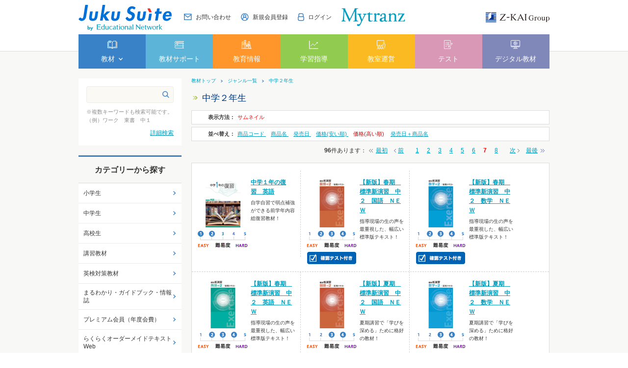

--- FILE ---
content_type: text/html; charset=utf-8
request_url: https://www.edu-network.jp/shop/r/r1-0008_sspd_p7/
body_size: 36676
content:
<!DOCTYPE HTML PUBLIC "-//W3C//DTD HTML 4.01 Transitional//EN"
    "http://www.w3.org/TR/html4/loose.dtd">
<html lang="ja">
<head>
<meta http-equiv="Content-Type" content="text/html; charset=UTF-8">
<title>塾専用教材｜Juku Suite エデュケーショナルネットワーク中学２年生</title>
<meta name="description" content="塾専用教材・学校教材を販売。塾専用教材オンラインストアで購入もできる。小学教材・中学教材・高校教材まで塾専用教材が豊富。塾向け教育情報動画、保護者会資料など塾で役立つツールも充実。中学２年生">
<meta name="keywords" content="塾専用教材,塾用教材,塾教材,学校専用教材,学校教材,教材販売,教材オンラインストア,エデュケーショナルネットワーク,ワーク,新演習,中学受験新演習,高校新演習">
<meta http-equiv="Content-Type" content="text/html; charset=UTF-8">
<meta http-equiv="content-style-type" content="text/css">
<link rel="stylesheet" type="text/css" href="/css/style.css" media="all">
<meta http-equiv="content-script-type" content="text/javascript">
<meta http-equiv="X-UA-Compatible" content="IE=edge"/>
<link rel="SHORTCUT ICON" href="/favicon.ico">
<link rel="stylesheet" type="text/css" href="/lib/jquery-ui/css/base/jquery-ui.css">
<link rel="stylesheet" type="text/css" href="/css/jquery.fancybox.min.css" media="all">
<script type="text/javascript" language="javascript" src="/js/jquery.fancybox.min.js"></script>
<script type="text/javascript" language="javascript" src="/lib/jquery/jquery-1.12.4.min.js"></script>
<script type="text/javascript" language="javascript" src="/lib/jquery/jquery.cookie.js"></script>
<script type="text/javascript" language="javascript" src="/lib/jquery-ui/js/jquery-ui.js"></script>
<script type="text/javascript" language="javascript" src="/lib/jquery-ui/js/datepicker.js"></script>
<script type="text/javascript" language="javascript" src="/js/common.js"></script>
<script type="text/javascript" language="javascript" src="/js/search_suggest.js"></script>
<script type="text/javascript" language="javascript" src="/lib/jquery/jquery.nivo.slider.pack.js"></script>
<link rel="stylesheet" type="text/css" href="/css/nivo-slider.css" media="screen">
<script type="text/javascript" language="javascript" src="/js/globalnav.js"></script>
<link rel="stylesheet" type="text/css" href="/css/nivo-slider/default/default.css" media="screen">
<script type="text/javascript" language="javascript" src="/js/user_pc.js"></script>
<script type="text/javascript" language="javascript" src="/js/jquery.matchHeight.js"></script>
<link rel="stylesheet" type="text/css" href="/css/slick.css" media="all">
<script type="text/javascript" language="javascript" src="/js/slick.min.js"></script>
<link rel="stylesheet" type="text/css" href="/css/lightbox.css" media="all">
<script type="text/javascript" language="javascript" src="/js/lightbox.js"></script>
<link rel="stylesheet" type="text/css" href="/css/jquery.fancybox.min.css" media="all">
<script type="text/javascript" language="javascript" src="/js/jquery.fancybox.min.js"></script>
<link rel="stylesheet" type="text/css" href="/css/cookie_policy.css">
<!-- Google Tag Manager -->
<script>(function(w,d,s,l,i){w[l]=w[l]||[];w[l].push({'gtm.start':
new Date().getTime(),event:'gtm.js'});var f=d.getElementsByTagName(s)[0],
j=d.createElement(s),dl=l!='dataLayer'?'&l='+l:'';j.async=true;j.src=
'https://www.googletagmanager.com/gtm.js?id='+i+dl;f.parentNode.insertBefore(j,f);
})(window,document,'script','dataLayer','GTM-P3XVTDV');</script>
<!-- End Google Tag Manager -->

<script src="/js/common_order_cart.js"></script>

<meta property="ecb:GATrackingCode" content="UA-56246127-1">
<!-- Global site tag (gtag.js) - Google Analytics -->
<script async src="https://www.googletagmanager.com/gtag/js?id=UA-56246127-1"></script>
<script>
  window.dataLayer = window.dataLayer || [];
  function gtag(){dataLayer.push(arguments);}

  gtag('js', new Date());
  gtag('config', 'UA-56246127-1');

</script>


</head>
<body >


<div class="wrapper_">
<!-- Google Tag Manager (noscript) -->
<noscript><iframe src="https://www.googletagmanager.com/ns.html?id=GTM-P3XVTDV"
height="0" width="0" style="display:none;visibility:hidden"></iframe></noscript>
<!-- End Google Tag Manager (noscript) -->
<div id="header">
    <div id="header_inner">
      <div id="pageTop">
        <div class="header-left">
          <div class="header-logo"><a href="/shop/pages/sougou-top.aspx"><img src="//d3ojmbjdscaqaz.cloudfront.net/img/usr/common/jukusuite_logo.png" alt="Juku Suite by Educational Network"></a></div>
        </div>
        <div class="header-right">
          <ul class="header-nav">
            <li><a href="/shop/contents2/contactagree.aspx"><img src="//d3ojmbjdscaqaz.cloudfront.net/img/usr/icon/icon_contact.png"><span>お問い合わせ</span></a></li>
            <li><a href="/shop/pages/new-customer.aspx"><img src="//d3ojmbjdscaqaz.cloudfront.net/img/usr/icon/icon_user.png"><span>新規会員登録</span></a></li>
            <li><a href="/shop/customer/menu.aspx"><img src="//d3ojmbjdscaqaz.cloudfront.net/img/usr/icon/icon_login.png"><span>ログイン</span></a></li>
          </ul>
          <div class="header-mytranz">
            <a href="https://mytranz.jp/top" target="_blank"><img src="//d3ojmbjdscaqaz.cloudfront.net/img/usr/mytranz/mytranz_logo.png" alt="Mytranz"></a>
          </div>
          <div class="header-zkai">
            <a href="https://www.zkai-gr.co.jp/" target="_blank"><img src="//d3ojmbjdscaqaz.cloudfront.net/img/usr/common/zkai_logo.png" alt="Z-KAI Group"></a>
          </div>
        </div>
      </div>
      <!-- #pageTop -->
      <div class="globalnav">
        <ul class="globalnav-items">
          <li class="globalnav-item js-gnav-switch" data-targetName="01">
            <div class="globalnav-1st-ttl"><a href="#"><img src="//d3ojmbjdscaqaz.cloudfront.net/img/usr/icon/icon_header_white_1.png"><span>教材</span></a></div>
            <div class="globalnav-2nd js-gnav-target-01">
              <ul class="globalnav-2nd-items">
                <li class="globalnav-2nd-item">
                  <div class="globalnav-2nd-ttl"><a href="/shop/default.aspx">教材 TOP</a></div>
                </li>
                <li class="globalnav-2nd-item js-gnav-switch" data-targetName="02-01">
                  <div class="globalnav-2nd-ttl"><a href="">カテゴリから探す</a></div>
                  <div class="globalnav-3rd-container js-gnav-target-02-01">
                    <div class="globalnav-container-category">
                      <ul>
                        <li><a href="/shop/c/c10/">小学生</a></li>
                        <li><a href="/shop/c/c20/">中学生</a></li>
                        <li><a href="/shop/c/c30/">高校生</a></li>
                        <li><a href="/shop/c/c40/">講習教材</a></li>
                        <li><a href="/shop/c/c60/">英検対策教材</a></li>
                        <li><a href="/shop/c/c50/">まるわかり・ガイドブック</a></li>
                      </ul>
                    </div>
                  </div>
                </li>
                <li class="globalnav-2nd-item js-gnav-switch" data-targetName="02-02">
                  <div class="globalnav-2nd-ttl"><a href="/shop/l/l1/">学年から探す</a></div>
                  <div class="globalnav-3rd-container js-gnav-target-02-02">
                    <div class="globalnav-container-year">
                      <div class="block-grade-container">
                        <div class="block-grade-container-item">
                          <h3 class="ttl-elementary"><a href="">小学生</a></h3>
                          <ul>
                            <li><a href="/shop/r/r1-0001/">1年生</a></li>
                            <li><a href="/shop/r/r1-0002/">2年生</a></li>
                            <li><a href="/shop/r/r1-0003/">3年生</a></li>
                            <li><a href="/shop/r/r1-0004/">4年生</a></li>
                            <li><a href="/shop/r/r1-0005/">5年生</a></li>
                            <li><a href="/shop/r/r1-0006/">6年生</a></li>
                          </ul>
                          <h3 class="ttl-junior"><a href="">中学生</a></h3>
                          <ul>
                            <li><a href="/shop/r/r1-0007/">1年生</a></li>
                            <li><a href="/shop/r/r1-0008/">2年生</a></li>
                            <li><a href="/shop/r/r1-0009/">3年生</a></li>
                          </ul>
                        </div>
                        <div class="block-grade-container-item">
                          <h3 class="ttl-high"><a href="">高校生</a></h3>
                          <ul>
                            <li><a href="/shop/r/r1-0010/">1年生</a></li>
                            <li><a href="/shop/r/r1-0011/">2年生</a></li>
                            <li><a href="/shop/r/r1-0012/">3年生</a></li>
                          </ul>
                        </div>
                      </div>
                    </div>
                  </div>
                </li>
                <li class="globalnav-2nd-item js-gnav-switch" data-targetName="02-03">
                  <div class="globalnav-2nd-ttl"><a href="/shop/l/l2/">教科から探す</a></div>
                  <div class="globalnav-3rd-container js-gnav-target-02-03">
                   <div class="globalnav-container-category">
                      <ul>
                        <li><a href="/shop/r/r2-0001/">国語</a></li>
                        <li><a href="/shop/r/r2-0002/">数学（算数）</a></li>
                        <li><a href="/shop/r/r2-0003/">英語</a></li>
                        <li><a href="/shop/r/r2-0004/">理科</a></li>
                        <li><a href="/shop/r/r2-0005/">社会</a></li>
                      </ul>
                    </div>
                  </div>
                </li>
                <li class="globalnav-2nd-item">
                  <div class="globalnav-2nd-ttl"><a href="/shop/pages/kyouzai-all.aspx">教材一覧</a></div>
                </li>
				<li class="globalnav-2nd-item">
                  <div class="globalnav-2nd-ttl"><a href="/shop/pages/kyouzai-d-pamph.aspx">デジタルパンフレット</a></div>
                </li>  
              </ul>
            </div>
          </li>
          <li class="globalnav-item">
            <div class="globalnav-1st-ttl"><a href="/shop/pages/support-top.aspx"><img src="//d3ojmbjdscaqaz.cloudfront.net/img/usr/icon/icon_header_white_2.png"><span>教材サポート</span></a></div>
          </li>
          <li class="globalnav-item">
            <div class="globalnav-1st-ttl"><a href="/shop/pages/jouhou-top.aspx"><img src="//d3ojmbjdscaqaz.cloudfront.net/img/usr/icon/icon_header_white_3.png"><span>教育情報</span></a></div>
          </li>
          <li class="globalnav-item">
            <div class="globalnav-1st-ttl"><a href="/shop/pages/shidou-top.aspx"><img src="//d3ojmbjdscaqaz.cloudfront.net/img/usr/icon/icon_header_white_4.png"><span>学習指導</span></a></div>
          </li>
          <li class="globalnav-item">
            <div class="globalnav-1st-ttl"><a href="/shop/pages/kyoushitsu-top.aspx"><img src="//d3ojmbjdscaqaz.cloudfront.net/img/usr/icon/icon_header_white_5.png"><span>教室運営</span></a></div>
          </li>
          <li class="globalnav-item">
            <div class="globalnav-1st-ttl"><a href="/shop/pages/test-top.aspx"><img src="//d3ojmbjdscaqaz.cloudfront.net/img/usr/icon/icon_header_white_6.png"><span>テスト</span></a></div>
          </li>
          <li class="globalnav-item">
            <div class="globalnav-1st-ttl"><a href="/shop/pages/dg-top.aspx"><img src="//d3ojmbjdscaqaz.cloudfront.net/img/usr/icon/icon_header_white_7.png"><span>デジタル教材</span></a></div>
          </li>
        </ul>
      </div>
      <!-- .globalnav -->
    </div>
    <!-- #header_inner -->
  </div>


<div class="container_">
<div class="contents_">

<div class="mainframe_">


<div class="navitopicpath_"><a class="topicpath_home_" href="https://www.edu-network.jp/shop/">教材トップ</a><a href="/shop/l/">ジャンル一覧</a><a href="">中学２年生</a></div>

<h1 class="genre_name_">中学２年生</h1>


<dl class="navistyle_">
<dt>表示方法：</dt>
<dd><span class="navistyle_now_">サムネイル</span> </dd>
</dl>


<dl class="navisort_">
<dt>並べ替え：</dt>
<dd><a href="/shop/r/r1-0008_sg_p7/">商品コード
                                         </a> <a href="/shop/r/r1-0008_sgn_p7/">商品名
                                         </a> <a href="/shop/r/r1-0008_srd_p7/">発売日
                                         </a> <a href="/shop/r/r1-0008_ssp_p7/">価格(安い順)
                                         </a> <span class="navisort_now_">価格(高い順)
                                         </span> <a href="/shop/r/r1-0008_srd-gn_p7/">発売日＋商品名</a> </dd>
</dl>
<div class="navipage_ top_"><span class="navipage_sum_"><strong>96</strong>件あります</span>：<span class="navipage_reverse_"><span class="navipage_first_"><a href="/shop/r/r1-0008_sspd_p1/">最初</a></span><span class="navipage_prev_"><a href="/shop/r/r1-0008_sspd_p6/">前</a></span></span>
<a href="/shop/r/r1-0008_sspd_p1/">1</a><a href="/shop/r/r1-0008_sspd_p2/">2</a><a href="/shop/r/r1-0008_sspd_p3/">3</a><a href="/shop/r/r1-0008_sspd_p4/">4</a><a href="/shop/r/r1-0008_sspd_p5/">5</a><a href="/shop/r/r1-0008_sspd_p6/">6</a><span class="navipage_now_">7</span><a href="/shop/r/r1-0008_sspd_p8/">8</a>
<span class="navipage_forward_"><span class="navipage_next_"><a rel="next" href="/shop/r/r1-0008_sspd_p8/">次</a></span><span class="navipage_last_"><a href="/shop/r/r1-0008_sspd_p8/">最後</a></span></span></div>
<div class="autopagerize_page_element_">

<div class="goods_">
<div  class="StyleT_Frame_">
<div class="StyleT_Line_">
<div class="StyleT_Item_">
	<div class="leftdesc_">
		
		
		
		
		
		
			<div class="img_">
				<a class="goods_name_" href="/shop/g/g4243-0021/" title="中学１年の復習　英語"><img alt="中学１年の復習　英語" src="//d3ojmbjdscaqaz.cloudfront.net/img/goods/S/4243_21_large.jpg" ></a>
			</div>
		
		
		<div class="icon_">
		<img src="//d3ojmbjdscaqaz.cloudfront.net/img/icon/level12.gif" alt="難易度12" >
		
		
		</div>
	</div>
	<div class="desc_">
		
			<div class="name_">
				<div class="name1_"><a class="goods_name_" href="/shop/g/g4243-0021/" title="中学１年の復習　英語">中学１年の復習　英語</a></div>
			</div>
		
		<div class="comment_">自学自習で弱点補強ができる前学年内容総復習教材！</div>
		
	</div>
</div>
<div class="StyleT_Item_">
	<div class="leftdesc_">
		
		
		
		
		
		
			<div class="img_">
				<a class="goods_name_" href="/shop/g/g6251-0025/" title="【新版】春期　標準新演習　中２　国語　ＮＥＷ"><img alt="【新版】春期　標準新演習　中２　国語　ＮＥＷ" src="//d3ojmbjdscaqaz.cloudfront.net/img/goods/S/6251_25_large.jpg" ></a>
			</div>
		
		
		<div class="icon_">
		<img src="//d3ojmbjdscaqaz.cloudfront.net/img/icon/level234.gif" alt="難易度234" >
		<img src="//d3ojmbjdscaqaz.cloudfront.net/img/icon/kaku.gif" alt="確認テスト" >
		
		</div>
	</div>
	<div class="desc_">
		
			<div class="name_">
				<div class="name1_"><a class="goods_name_" href="/shop/g/g6251-0025/" title="【新版】春期　標準新演習　中２　国語　ＮＥＷ">【新版】春期　標準新演習　中２　国語　ＮＥＷ</a></div>
			</div>
		
		<div class="comment_">指導現場の生の声を最重視した、幅広い標準版テキスト！</div>
		
	</div>
</div>
<div class="StyleT_Item_">
	<div class="leftdesc_">
		
		
		
		
		
		
			<div class="img_">
				<a class="goods_name_" href="/shop/g/g6252-0025/" title="【新版】春期　標準新演習　中２　数学　ＮＥＷ"><img alt="【新版】春期　標準新演習　中２　数学　ＮＥＷ" src="//d3ojmbjdscaqaz.cloudfront.net/img/goods/S/6252_25_large.jpg" ></a>
			</div>
		
		
		<div class="icon_">
		<img src="//d3ojmbjdscaqaz.cloudfront.net/img/icon/level234.gif" alt="難易度234" >
		<img src="//d3ojmbjdscaqaz.cloudfront.net/img/icon/kaku.gif" alt="確認テスト" >
		
		</div>
	</div>
	<div class="desc_">
		
			<div class="name_">
				<div class="name1_"><a class="goods_name_" href="/shop/g/g6252-0025/" title="【新版】春期　標準新演習　中２　数学　ＮＥＷ">【新版】春期　標準新演習　中２　数学　ＮＥＷ</a></div>
			</div>
		
		<div class="comment_">指導現場の生の声を最重視した、幅広い標準版テキスト！</div>
		
	</div>
</div>

</div>
<div class="StyleT_Line_">
<div class="StyleT_Item_">
	<div class="leftdesc_">
		
		
		
		
		
		
			<div class="img_">
				<a class="goods_name_" href="/shop/g/g6253-0025/" title="【新版】春期　標準新演習　中２　英語　ＮＥＷ"><img alt="【新版】春期　標準新演習　中２　英語　ＮＥＷ" src="//d3ojmbjdscaqaz.cloudfront.net/img/goods/S/6253_25_large.jpg" ></a>
			</div>
		
		
		<div class="icon_">
		<img src="//d3ojmbjdscaqaz.cloudfront.net/img/icon/level234.gif" alt="難易度234" >
		<img src="//d3ojmbjdscaqaz.cloudfront.net/img/icon/kaku.gif" alt="確認テスト" >
		
		</div>
	</div>
	<div class="desc_">
		
			<div class="name_">
				<div class="name1_"><a class="goods_name_" href="/shop/g/g6253-0025/" title="【新版】春期　標準新演習　中２　英語　ＮＥＷ">【新版】春期　標準新演習　中２　英語　ＮＥＷ</a></div>
			</div>
		
		<div class="comment_">指導現場の生の声を最重視した、幅広い標準版テキスト！</div>
		
	</div>
</div>
<div class="StyleT_Item_">
	<div class="leftdesc_">
		
		
		
		
		
		
			<div class="img_">
				<a class="goods_name_" href="/shop/g/g7251-0025/" title="【新版】夏期　標準新演習　中２　国語　ＮＥＷ"><img alt="【新版】夏期　標準新演習　中２　国語　ＮＥＷ" src="//d3ojmbjdscaqaz.cloudfront.net/img/goods/S/7251_25_large.jpg" ></a>
			</div>
		
		
		<div class="icon_">
		<img src="//d3ojmbjdscaqaz.cloudfront.net/img/icon/level34.gif" alt="難易度34" >
		<img src="//d3ojmbjdscaqaz.cloudfront.net/img/icon/kaku.gif" alt="確認テスト" >
		
		</div>
	</div>
	<div class="desc_">
		
			<div class="name_">
				<div class="name1_"><a class="goods_name_" href="/shop/g/g7251-0025/" title="【新版】夏期　標準新演習　中２　国語　ＮＥＷ">【新版】夏期　標準新演習　中２　国語　ＮＥＷ</a></div>
			</div>
		
		<div class="comment_">夏期講習で「学びを深める」ために格好の教材！</div>
		
	</div>
</div>
<div class="StyleT_Item_">
	<div class="leftdesc_">
		
		
		
		
		
		
			<div class="img_">
				<a class="goods_name_" href="/shop/g/g7252-0025/" title="【新版】夏期　標準新演習　中２　数学　ＮＥＷ"><img alt="【新版】夏期　標準新演習　中２　数学　ＮＥＷ" src="//d3ojmbjdscaqaz.cloudfront.net/img/goods/S/7252_25_large.jpg" ></a>
			</div>
		
		
		<div class="icon_">
		<img src="//d3ojmbjdscaqaz.cloudfront.net/img/icon/level34.gif" alt="難易度34" >
		<img src="//d3ojmbjdscaqaz.cloudfront.net/img/icon/kaku.gif" alt="確認テスト" >
		
		</div>
	</div>
	<div class="desc_">
		
			<div class="name_">
				<div class="name1_"><a class="goods_name_" href="/shop/g/g7252-0025/" title="【新版】夏期　標準新演習　中２　数学　ＮＥＷ">【新版】夏期　標準新演習　中２　数学　ＮＥＷ</a></div>
			</div>
		
		<div class="comment_">夏期講習で「学びを深める」ために格好の教材！</div>
		
	</div>
</div>

</div>
<div class="StyleT_Line_">
<div class="StyleT_Item_">
	<div class="leftdesc_">
		
		
		
		
		
		
			<div class="img_">
				<a class="goods_name_" href="/shop/g/g7253-0025/" title="【新版】夏期　標準新演習　中２　英語　ＮＥＷ"><img alt="【新版】夏期　標準新演習　中２　英語　ＮＥＷ" src="//d3ojmbjdscaqaz.cloudfront.net/img/goods/S/7253_25_large.jpg" ></a>
			</div>
		
		
		<div class="icon_">
		<img src="//d3ojmbjdscaqaz.cloudfront.net/img/icon/level34.gif" alt="難易度34" >
		<img src="//d3ojmbjdscaqaz.cloudfront.net/img/icon/kaku.gif" alt="確認テスト" >
		
		</div>
	</div>
	<div class="desc_">
		
			<div class="name_">
				<div class="name1_"><a class="goods_name_" href="/shop/g/g7253-0025/" title="【新版】夏期　標準新演習　中２　英語　ＮＥＷ">【新版】夏期　標準新演習　中２　英語　ＮＥＷ</a></div>
			</div>
		
		<div class="comment_">夏期講習で「学びを深める」ために格好の教材！</div>
		
	</div>
</div>
<div class="StyleT_Item_">
	<div class="leftdesc_">
		
		
		
		
		
		
			<div class="img_">
				<a class="goods_name_" href="/shop/g/g7254-0025/" title="【新版】夏期　標準新演習　中２　理科　ＮＥＷ"><img alt="【新版】夏期　標準新演習　中２　理科　ＮＥＷ" src="//d3ojmbjdscaqaz.cloudfront.net/img/goods/S/7254_25_large.jpg" ></a>
			</div>
		
		
		<div class="icon_">
		<img src="//d3ojmbjdscaqaz.cloudfront.net/img/icon/level34.gif" alt="難易度34" >
		<img src="//d3ojmbjdscaqaz.cloudfront.net/img/icon/kaku.gif" alt="確認テスト" >
		
		</div>
	</div>
	<div class="desc_">
		
			<div class="name_">
				<div class="name1_"><a class="goods_name_" href="/shop/g/g7254-0025/" title="【新版】夏期　標準新演習　中２　理科　ＮＥＷ">【新版】夏期　標準新演習　中２　理科　ＮＥＷ</a></div>
			</div>
		
		<div class="comment_">夏期講習で「学びを深める」ために格好の教材！</div>
		
	</div>
</div>
<div class="StyleT_Item_">
	<div class="leftdesc_">
		
		
		
		
		
		
			<div class="img_">
				<a class="goods_name_" href="/shop/g/g7255-0025/" title="【新版】夏期　標準新演習　中２　社会　ＮＥＷ"><img alt="【新版】夏期　標準新演習　中２　社会　ＮＥＷ" src="//d3ojmbjdscaqaz.cloudfront.net/img/goods/S/7255_25_large.jpg" ></a>
			</div>
		
		
		<div class="icon_">
		<img src="//d3ojmbjdscaqaz.cloudfront.net/img/icon/level34.gif" alt="難易度34" >
		<img src="//d3ojmbjdscaqaz.cloudfront.net/img/icon/kaku.gif" alt="確認テスト" >
		
		</div>
	</div>
	<div class="desc_">
		
			<div class="name_">
				<div class="name1_"><a class="goods_name_" href="/shop/g/g7255-0025/" title="【新版】夏期　標準新演習　中２　社会　ＮＥＷ">【新版】夏期　標準新演習　中２　社会　ＮＥＷ</a></div>
			</div>
		
		<div class="comment_">夏期講習で「学びを深める」ために格好の教材！</div>
		
	</div>
</div>

</div>
<div class="StyleT_Line_">
<div class="StyleT_Item_">
	<div class="leftdesc_">
		
		
		
		
		
		
			<div class="img_">
				<a class="goods_name_" href="/shop/g/g8251-0025/" title="【新版】冬期　標準新演習　中２　国語　ＮＥＷ"><img alt="【新版】冬期　標準新演習　中２　国語　ＮＥＷ" src="//d3ojmbjdscaqaz.cloudfront.net/img/goods/S/8251_25_large.jpg" ></a>
			</div>
		
		
		<div class="icon_">
		<img src="//d3ojmbjdscaqaz.cloudfront.net/img/icon/level34.gif" alt="難易度34" >
		<img src="//d3ojmbjdscaqaz.cloudfront.net/img/icon/kaku.gif" alt="確認テスト" >
		
		</div>
	</div>
	<div class="desc_">
		
			<div class="name_">
				<div class="name1_"><a class="goods_name_" href="/shop/g/g8251-0025/" title="【新版】冬期　標準新演習　中２　国語　ＮＥＷ">【新版】冬期　標準新演習　中２　国語　ＮＥＷ</a></div>
			</div>
		
		<div class="comment_">指導現場の生の声を最重視した、幅広い標準版テキスト！</div>
		
	</div>
</div>
<div class="StyleT_Item_">
	<div class="leftdesc_">
		
		
		
		
		
		
			<div class="img_">
				<a class="goods_name_" href="/shop/g/g8252-0025/" title="【新版】冬期　標準新演習　中２　数学　ＮＥＷ"><img alt="【新版】冬期　標準新演習　中２　数学　ＮＥＷ" src="//d3ojmbjdscaqaz.cloudfront.net/img/goods/S/8252_25_large.jpg" ></a>
			</div>
		
		
		<div class="icon_">
		<img src="//d3ojmbjdscaqaz.cloudfront.net/img/icon/level34.gif" alt="難易度34" >
		<img src="//d3ojmbjdscaqaz.cloudfront.net/img/icon/kaku.gif" alt="確認テスト" >
		
		</div>
	</div>
	<div class="desc_">
		
			<div class="name_">
				<div class="name1_"><a class="goods_name_" href="/shop/g/g8252-0025/" title="【新版】冬期　標準新演習　中２　数学　ＮＥＷ">【新版】冬期　標準新演習　中２　数学　ＮＥＷ</a></div>
			</div>
		
		<div class="comment_">指導現場の生の声を最重視した、幅広い標準版テキスト！</div>
		
	</div>
</div>
<div class="StyleT_Item_">
	<div class="leftdesc_">
		
		
		
		
		
		
			<div class="img_">
				<a class="goods_name_" href="/shop/g/g8253-0025/" title="【新版】冬期　標準新演習　中２　英語　ＮＥＷ"><img alt="【新版】冬期　標準新演習　中２　英語　ＮＥＷ" src="//d3ojmbjdscaqaz.cloudfront.net/img/goods/S/8253_25_large.jpg" ></a>
			</div>
		
		
		<div class="icon_">
		<img src="//d3ojmbjdscaqaz.cloudfront.net/img/icon/level34.gif" alt="難易度34" >
		<img src="//d3ojmbjdscaqaz.cloudfront.net/img/icon/kaku.gif" alt="確認テスト" >
		
		</div>
	</div>
	<div class="desc_">
		
			<div class="name_">
				<div class="name1_"><a class="goods_name_" href="/shop/g/g8253-0025/" title="【新版】冬期　標準新演習　中２　英語　ＮＥＷ">【新版】冬期　標準新演習　中２　英語　ＮＥＷ</a></div>
			</div>
		
		<div class="comment_">指導現場の生の声を最重視した、幅広い標準版テキスト！</div>
		
	</div>
</div>

</div>

</div>
</div>
</div>
<div class="autopagerize_insert_before"></div>
<div class="navipage_ bottom_"><span class="navipage_sum_"><strong>96</strong>件あります</span>：<span class="navipage_reverse_"><span class="navipage_first_"><a href="/shop/r/r1-0008_sspd_p1/">最初</a></span><span class="navipage_prev_"><a href="/shop/r/r1-0008_sspd_p6/">前</a></span></span>
<a href="/shop/r/r1-0008_sspd_p1/">1</a><a href="/shop/r/r1-0008_sspd_p2/">2</a><a href="/shop/r/r1-0008_sspd_p3/">3</a><a href="/shop/r/r1-0008_sspd_p4/">4</a><a href="/shop/r/r1-0008_sspd_p5/">5</a><a href="/shop/r/r1-0008_sspd_p6/">6</a><span class="navipage_now_">7</span><a href="/shop/r/r1-0008_sspd_p8/">8</a>
<span class="navipage_forward_"><span class="navipage_next_"><a rel="next" href="/shop/r/r1-0008_sspd_p8/">次</a></span><span class="navipage_last_"><a href="/shop/r/r1-0008_sspd_p8/">最後</a></span></span></div>






</div>

<div class="leftmenuframe_">

<div class="sidebox_" id="sidebox_search">
	<!--<h2><img alt="キーワード検索" src="//d3ojmbjdscaqaz.cloudfront.net/img/usr/side/title_key.png" /></h2>-->
	<div class="search_">
		<form action="/shop/goods/search.aspx" class="search_form_" method="post" name="frmSearch">
			<input name="search" type="hidden" value="x" /><input class="keyword_" id="keyword" name="keyword" tabindex="1" type="text" value="" /><input alt="検索" class="search_button_" src="//d3ojmbjdscaqaz.cloudfront.net/img/usr/icon/icon_search.png" tabindex="1" type="image" />
		</form>
		<p>
			※複数キーワードも検索可能です。
			<br>
			（例）ワーク　東書　中１
		</p>
		<p class="to_searchdetail">
			<a href="/shop/goods/search.aspx" tabindex="1">詳細検索</a>
		</p>
	</div>
</div>
<div class="sidebox_" id="sidebox_category">
<h2>カテゴリーから探す</h2>
<ul class="category_tree_">
<li class="category_tree1_">
<a href="/shop/c/c10/">小学生</a></li><li class="category_tree1_">
<a href="/shop/c/c20/">中学生</a></li><li class="category_tree1_">
<a href="/shop/c/c30/">高校生</a></li><li class="category_tree1_">
<a href="/shop/c/c40/">講習教材</a></li><li class="category_tree1_">
<a href="/shop/c/c60/">英検対策教材</a></li><li class="category_tree1_">
<a href="/shop/c/c50/">まるわかり・ガイドブック・情報誌</a></li><li class="category_tree1_">
<a href="/shop/c/c71/">プレミアム会員（年度会費）</a></li><li class="category_tree1_">
<a href="https://www.edu-network.jp/shop/pages/rakuteki-guide.aspx">らくらくオーダーメイドテキストWeb</a></li><li class="category_tree1_">
<a href="https://www.edu-network.jp/shop/pages/enconpri.aspx">コンビニで教材をプリント可能！</a></li>
</ul>

</div><div class="sidebox_"id="sidebox_genre">
<h2>学年・教科から探す</h2>

<ul class="genre_tree_">
<li class="genre_tree1_"><a href="/shop/l/l1/">学年</a></li><li class="genre_tree1_"><a href="/shop/l/l2/">教科</a></li>
</ul>

</div>
<div class="sidebox_">
<ul class="sidebnr_">
	<li><a href="/shop/contents2/guide.aspx"><img alt="ご利用ガイド" src="/img/usr/banner/guide_210-60.png" /></a></li>
	<li><a href="/shop/pages/new-customer.aspx"><img alt="新規会員登録" src="/img/usr/banner/touroku_210-60.png" /></a></li>
	<br />
<li><a href="/shop/pages/enconpri.aspx"><img alt="コンビニプリント" src="/img/usr/banner/enconpri-mini.jpg" /></a></li>
<li><a href="/shop/pages/koukou-nyuushi-2.aspx"><img alt="高校入試対策教材ご案内" src="/img/usr/banner/shideknyushi2.png" /></a></li>
<li><a href="/shop/pages/sokusyu.aspx"><img alt="英検速習トレーニング" onclick="_gaq.push(['_trackEvent', 'トップバナー', 'click', '英検速習トレーニング']);" src="/img/usr/banner/bn-eiken-shokushu.jpg" /></a></li>
<li><a href="/shop/pages/chuju-level.aspx"><img alt="中学受験・難易度別の教材ご案内" src="/img/usr/banner/chugakujyuken_mini.jpg" /></a></li>
<li><a href="/shop/pages/daigakujuken.aspx"><img alt="大学受験教材ご案内" src="/img/usr/mv/daigakujuken_mini.jpg" /></a></li>
<li><a href="/shop/pages/new-revision.aspx"><img alt="新作・改訂教材ご案内" src="/img/usr/mv/sinsaku_kaitei_banner.jpg" /></a></li>
<li><a href="/shop/c/c203006/"><img alt="精選全国高校入試問題集シリーズ" src="/img/usr/banner/zenkonyu.jpg" /></a></li>
<li><a href="/shop/pages/shien-guide.aspx"><img alt="支援サイトご案内" src="/img/usr/mv/shien_210x60.jpg" /></a></li>
	<br />
	<li><a href="https://nellies-bs.com/shop/default.aspx" rel="noopener" target="_blank"><img alt="ネリーズブックストア" onclick="_gaq.push(['_trackEvent', 'トップバナー', 'click', 'ネリーズブックストア']);" src="/img/usr/banner/NEB_banner.jpg" /></a></li>
</ul>
</div>
<!--非表示ココカラ

<li><a href="/shop/pages/koukou-nyuushi-1.aspx"><img alt="高校入試対策教材ご案内" src="/img/usr/banner/shideknyushi.png" /></a></li>
<li><a href="/shop/pages/koukou-nyuushi-2.aspx"><img alt="高校入試対策教材ご案内" src="/img/usr/banner/shideknyushi2.png" /></a></li>
<li><a href="/shop/pages/summer.aspx"><img alt="夏期教材ご案内" src="/img/usr/mv/summer_mini.jpg" /></a></li>
<li><a href="/shop/pages/winter.aspx"><img alt="冬期教材ご案内" src="/img/usr/banner/winter.jpg" /></a></li>
<li><a href="/shop/pages/spring.aspx"><img alt="春期教材ご案内" src="/img/usr/mv/spring_mini.jpg" /></a></li>
<li><a href="/shop/pages/support-top.aspx#kousyuu"><img alt="春期講習支援ツール" onclick="_gaq.push(['_trackEvent', 'トップバナー', 'click', '春期講習支援ツール（トップバナー）']);" src="/img/usr/freepage/spring/spring-banner-mini.png" /></a></li>
<li><a href="/shop/pages/support-top.aspx#kousyuu"><img alt="夏期講習支援ツール" onclick="_gaq.push(['_trackEvent', 'トップバナー', 'click', '夏期講習支援ツール（トップバナー）']);" src="/img/usr/freepage/summer/2019summer_banner_mini.jpg"/></a></li>
<li><a href="/shop/pages/support-top.aspx#kousyuu"><img alt="冬期講習支援ツール" onclick="_gaq.push(['_trackEvent', 'トップバナー', 'click', '冬期講習支援ツール（トップバナー）']);" src="/img/usr/freepage/winter/winter-banner-mini.jpg" /></a></li>
<li><a href="/shop/pages/edu-kaitei.aspx"><img alt="中学校教科書改訂情報サイト" src="/img/usr/banner/edu-kaitei-mini.jpg" /></a></li>
ココマデ-->

</div>

</div>
<div class="rightmenuframe_">


</div>
</div>


<div class="change_mode_">
表示モード: <span onclick="change_mode();">スマートフォン</span> | PC
</div>
<script type="text/javascript">
function change_mode(){
var url = location.href;
     if(url == 'https://www.edu-network.jp/'){
          location.href = 'https://www.edu-network.jp/shop/pages/sougou-top.aspx?mode_pc=0';
     }else{
          location.href = '?mode_pc=0';
     };
}
</script>

<div id="footer">
      <div class="footer-inner">
        <div id="toppage"><a href="#"><img src="//d3ojmbjdscaqaz.cloudfront.net/img/usr/common/pagetop.png" alt="ページのトップへ"></a></div>
        <div class="footer-top">
          <div class="footer-main-nav">
            <ul class="footer-main-nav-items">
			  <li><a href="/shop/pages/office.aspx">営業拠点・特約店一覧</a></li>
            </ul>
            <ul class="footer-main-nav-items">
              <li><a href="/shop/contents2/guide.aspx">ご利用ガイド（配送・返品など）</a></li>
            </ul>
            <ul class="footer-main-nav-items">
              <li><a href="https://www.e-network.jp/company/index.html">会社案内</a></li>
            </ul>
			<ul class="footer-main-nav-items">  
              <li><a href="/shop/contents2/sitemap.aspx">サイトマップ</a></li>
			  </ul>
          </div>
          <div class="footer-main-contact">
            <div class="footer-main-contact-btn block-common-btn btn-blue btn-arw">
              <a href="/shop/contents2/contactagree.aspx">お問い合わせ</a>
            </div>
          </div>
        </div>
        <div class="footer-middle">
          <div class="footer-middle-left">
            <ul class="footer-middle-nav-items">
              <li><a href="https://www.e-network.jp/company/privacy.html" target="_blank">個人情報保護方針</a></li>
              <li><a href="https://www.e-network.jp/company/privacy2.html" target="_blank">個人情報保護法(利用目的)に基づく公表について</a></li>
				<li><a href="https://www.e-network.jp/company/privacy_cookie.html" target="_blank">Cookie等の取り扱いについて</a></li>
              <li><a href="/shop/contents2/law.aspx">特定商取引に基づく表記</a></li></ul>
			  <ul class="footer-middle-nav-items">
              <li><a href="/shop/contents2/privacy.aspx">サイトポリシー</a></li>
              <li><a href="/shop/contents2/guide.aspx#haisou">キャンセルポリシー/返品特約</a></li>
            </ul>
            <p id="copyright">Copyright(C) 2014 Educational Network Inc. All rights reserved. </p>
          </div>
          <div class="footer-middle-right">
            <div class="footer-privacy">
              <img src="//d3ojmbjdscaqaz.cloudfront.net/img/usr/footer/privacy.png" alt="">
            </div>
          </div>
        </div>
      </div>
      <!-- #footer_inner -->
      <div class="footer-bottom">
        <div class="footer-bottom-inner">
          <a href="https://www.zkai-gr.co.jp/" target="_blank"><img src="//d3ojmbjdscaqaz.cloudfront.net/img/usr/common/zkai_logo_white.png" alt="Z-KAI Group 最高の教育で未来をひらく"></a>
        </div>
      </div>
    </div>
    <!-- #footer -->
</div><!--wrapper_-->
</body>

</html>



--- FILE ---
content_type: text/css
request_url: https://www.edu-network.jp/css/userreview.css
body_size: 3542
content:
@charset "UTF-8";

/* --------------------------------------------------------------------
	カスタマーレビュー一覧
--------------------------------------------------------------------- */
/* レビュー情報 */
div.review_intro_ {
	margin-bottom: 10px;
	width: 100%;
	overflow: hidden;
}
div.review_info_ {
	width: 100%;
	overflow: hidden;
}
div.review_count_summary_ {
	padding: 9px;
	float: left;
	display: inline;
	width: 180px;
	background: #F8F8F8;
	border: 1px solid #CCC;
}
div.review_count_summary_ dl.review_score_ {
	width: 100%;
	overflow: hidden;
}
div.review_count_summary_ dl.review_score_ dt {
	float: left;
	display: inline;
	font-weight: bold;
}
div.review_count_summary_ dl.review_count_ {
	width: 100%;
	overflow: hidden;
}
div.review_count_summary_ dl.review_count_ dt {
	float: left;
	display: inline;
	font-weight: bold;
}
div.review_desc_ {
	float: right;
	display: inline;
	width: 360px;
}
div.review_desc_ .btn_review_ {
	margin-top: 10px;
	text-align: right;
}
.review_pagenav_ {
	margin: 0 0 10px 0;
	clear: both;
	background: #F0F0F0;
	padding: 5px;
}
/**/
/* ページ切換 */
div#page_changer_top {
}
div#page_changer_top .pager_ref_ {
	margin: 2px 5px;
	color: #003780;
	text-decoration: underline;
	font-weight: bold;
	white-space: nowrap;
}
div#page_changer_top .pager_now_ {
	margin: 2px 5px;
	color:#CC0000;
	font-weight: bold;
	white-space: nowrap;
}
/**/
/* レビュー記事 */
.review_line_ {
	margin-bottom: 10px;
	/*padding-bottom: 10px;*/
	width: 100%;
	overflow: hidden;
	/*border-bottom: 1px dotted #CCC; */
}
.review_line_contents_ {
	border:1px solid #cccccc;
	padding: 4px;
	margin-bottom: 5px;
}
.review_line_title_ {
	margin: 0 0 10px 0;
	padding: 3px 0;
	font-size: 13px;
	font-weight: bold;
	border-bottom: 1px dotted #CCC;
/*
	padding: 3px 5px;
	background-color:#e0f3ff; 
*/
}
div.review_line_summary_ {
	margin-bottom: 10px;
}
div.review_line_summary_ dl.review_line_name_ {
	width: 100%;
	overflow: hidden;
}
div.review_line_summary_ dl.review_line_name_ dt {
	float: left;
	display: inline;
	font-weight: bold;
}
div.review_line_summary_ dl.review_line_score_ {
	width: 100%;
	overflow: hidden;
}
div.review_line_summary_ dl.review_line_score_ dt {
	float: left;
	display: inline;
	font-weight: bold;
}
.review_line_comment_ {
}
.moderate_vote_ {
	padding: 5px;
	background: #f0f0f0;
}
.moderate_info1_ {
	margin-top: 10px;
}
.moderate_info2_ {
	margin-top: 4px;
	margin-left: 2px;
}
.moderate_other_ {
	margin-left: 20px;
}
.moderate_info2_ span {
	cursor:pointer;
	text-decoration:underline!important;
}
.mode_select_line_ {
	cursor: pointer;
}
#review_form {
	margin-bottom: 20px;
	text-align: right;
}

/**/
/* --------------------------------------------------------------------
	カスタマーレビュー投稿画面
--------------------------------------------------------------------- */
/* 入力画面 */
div.review_ {
	padding:0px 60px 0px 60px;
}
.review_table_ {
	margin: 20px 0;
	border-collapse: collapse;
	width:100%;
}
.review_table_ th {
	font-weight: bold;
	white-space: nowrap;
	vertical-align: top;
}
.review_submit_ {
	margin-bottom: 20px;
	padding-bottom: 20px;
	text-align: center;
	border-bottom: 1px dotted #CCC;
}
.review_backbutton_ {
	margin: 20px 0 0 0;
	text-align:center;
}
/**/
/* 確認画面 */
div.confirm_layer_frame_ {
	margin-top: 20px;
}
/**/



--- FILE ---
content_type: application/javascript
request_url: https://www.edu-network.jp/js/common.js
body_size: 11161
content:


// global変数
var root = "/shop";
var www_root = "";

// default charsetの設定
jQuery.ajaxSetup({ contentType: 'application/x-www-form-urlencoded; charset=utf-8' });

// ダブルクリックの制御
var dblClickControl = false;

function checkDblClick() {
  if(!dblClickControl) {
    dblClickControl = true;
    return true;
  }
  else {
    return false;
  }
}

// ダブルクリック制御をする確認ダイアログ
function checkDblClickConfirm(msg) {
    if(!dblClickControl && window.confirm(msg)) {
        dblClickControl = true;
        return true;
    }
    return false;
}

function getElement(id)
{
	if(document.all) return document.all(id);
	if(document.getElementById) return document.getElementById(id);
}

//各確認チェック
window.onload = function ()
{
	var npwd1 = getElement("npwd1");
	var npwd2 = getElement("npwd2");
	var newid1 = getElement("newid1");
	var newid2 = getElement("newid2");
	var mail = getElement("mail");
	var cmail = getElement("cmail");
	// 会員情報メールアドレスチェック
	if(mail && cmail)
	{
		cmail.form.onsubmit = function() { return checkMail(mail,cmail); }
	}
	// 新パスワードと確認パスワードのチェック
	if(npwd1 && npwd2)
	{
		npwd2.form.onsubmit = function() { return checkpass(npwd1,npwd2); }
	}
	// 新IDと確認IDのチェック
		if(newid1 && newid2)
	{
		newid2.form.onsubmit = function() { return checkid(newid1,newid2); }
	}

	var b_mail = getElement("b_mail");
	var b_cmail = getElement("b_cmail");
	// 会員情報メールアドレスチェック
	if(b_mail && b_cmail)
	{
		b_cmail.form.onsubmit = function() { return checkMail(b_mail,b_cmail); }
	}
	var c_mail = getElement("c_mail");
	var c_cmail = getElement("c_cmail");
	// 会員情報メールアドレスチェック
	if(c_mail && c_cmail)
	{
		c_cmail.form.onsubmit = function() { return checkMail(c_mail,c_cmail); }
	}
}


function checkMail(mail, cmail)
{
	if(mail.value != cmail.value)
	{
		alert ("メールアドレスとメールアドレス（確認）が一致しません");
		return false;
	}
	return true;
}

function checkpass(npwd1, npwd2)
{
	if(npwd1.value != npwd2.value)
	{
		alert ("入力されたパスワードと確認用パスワードが一致しません");
		return false;
	}
	return true;
}

function checkid(newid1, newid2)
{
	if(newid1.value != newid2.value)
	{
		alert ("入力されたIDと確認用IDが一致しません");
		return false;
	}
	return true;
}

function checkidpass(arg1,arg2)
{
	var arg1v = document.getElementById(arg1).value;
	var arg2v = document.getElementById(arg2).value;

	if(arg1v != "" && arg2v != "")
		{
		if(arg1v == arg2v)
			{
			alert("お客様IDとパスワードは別々のものを指定してください");
			document.getElementById(arg2).value = "";
			return false;
			}
		}
}

function checkidpass(arg1,arg2,arg3)
{
	var arg1v = document.getElementById(arg1).value;
	var arg2v = document.getElementById(arg2).value;

	if(arg1v != "" && arg2v != "")
		{
		if(arg1v == arg2v)
			{
			alert("お客様IDとパスワードは別々のものを指定してください");
			document.getElementById(arg2).value = "";
			if(arg3){document.getElementById(arg3).value = "";}
			return false;
			}
		}
}


//アンケート用
//ダブルクリック禁止処理
var iPrevTime = null;
function formSubmit() {
	if( iPrevTime == null ) {
		iPrevTime = 1;
		return true;
	} else {
		return false;
	}
}

//半角<->全角変換
function StrConvert(obj, isHanToZen){
	var str = obj.value;
	var conv = "";
	var map = isHanToZen ? convmap.hanMap : convmap.zenMap;
	
	for (var i = 0; i < str.length; i++) {
		var tmp = "";
		if (i < str.length - 1 ){
			tmp = str.substring(i,i+2);	
		}
		if (map[tmp]) {
			conv += map[tmp];
			i++;
			continue;
		} else {
			tmp = str.substring(i, i + 1);
			conv += map[tmp] ? map[tmp] : tmp;
		}
	}
	obj.value = conv;
	return true;
}

//半角<->全角変換マッピングクラス
function ConvertMaps() {
	this.hanMap = {};
	this.zenMap = {};
	this.Init = function(){
		//全角->半角マップ
		this.zenMap = {
			'ａ' : 'a',
			'ｂ' : 'b',
			'ｃ' : 'c',
			'ｄ' : 'd',
			'ｅ' : 'e',
			'ｆ' : 'f',
			'ｇ' : 'g',
			'ｈ' : 'h',
			'ｉ' : 'i',
			'ｊ' : 'j',
			'ｋ' : 'k',
			'ｌ' : 'l',
			'ｍ' : 'm',
			'ｎ' : 'n',
			'ｏ' : 'o',
			'ｐ' : 'p',
			'ｑ' : 'q',
			'ｒ' : 'r',
			'ｓ' : 's',
			'ｔ' : 't',
			'ｕ' : 'u',
			'ｖ' : 'v',
			'ｗ' : 'w',
			'ｘ' : 'x',
			'ｙ' : 'y',
			'ｚ' : 'z',
			'Ａ' : 'A',
			'Ｂ' : 'B',
			'Ｃ' : 'C',
			'Ｄ' : 'D',
			'Ｅ' : 'E',
			'Ｆ' : 'F',
			'Ｇ' : 'G',
			'Ｈ' : 'H',
			'Ｉ' : 'I',
			'Ｊ' : 'J',
			'Ｋ' : 'K',
			'Ｌ' : 'L',
			'Ｍ' : 'M',
			'Ｎ' : 'N',
			'Ｏ' : 'O',
			'Ｐ' : 'P',
			'Ｑ' : 'Q',
			'Ｒ' : 'R',
			'Ｓ' : 'S',
			'Ｔ' : 'T',
			'Ｕ' : 'U',
			'Ｖ' : 'V',
			'Ｗ' : 'W',
			'Ｘ' : 'X',
			'Ｙ' : 'Y',
			'Ｚ' : 'Z',
			'０' : '0',
			'１' : '1',
			'２' : '2',
			'３' : '3',
			'４' : '4',
			'５' : '5',
			'６' : '6',
			'７' : '7',
			'８' : '8',
			'９' : '9',
			'！' : '!',
			'＠' : '@',
			'＃' : '#',
			'＄' : '$',
			'％' : '%',
			'＾' : '^',
			'＆' : '&',
			'＊' : '*',
			'（' : '(',
			'）' : ')',
			'＿' : '_',
			'＋' : '+',
			'｜' : '|',
			'￣' : '~',
			'－' : '-',
			'＝' : '=',
			'￥' : '\\',
			'｀' : '`',
			'｛' : '{',
			'｝' : '}',
			'［' : '[',
			'］' : ']',
			'：' : ':',
			'”' : '"',
			'；' : ';',
			'’' : '\'',
			'＜' : '<',
			'＞' : '>',
			'？' : '?',
			'，' : ',',
			'．' : '.',
			'／' : '/',
			'。' : '｡',
			'「' : '｢',
			'」' : '｣',
			'、' : '､',
			'・' : '･',
			'ヲ' : 'ｦ',
			'ァ' : 'ｧ',
			'ィ' : 'ｨ',
			'ゥ' : 'ｩ',
			'ェ' : 'ｪ',
			'ォ' : 'ｫ',
			'ャ' : 'ｬ',
			'ュ' : 'ｭ',
			'ョ' : 'ｮ',
			'ッ' : 'ｯ',
			'ー' : 'ｰ',
			'ア' : 'ｱ',
			'イ' : 'ｲ',
			'ウ' : 'ｳ',
			'エ' : 'ｴ',
			'オ' : 'ｵ',
			'カ' : 'ｶ',
			'キ' : 'ｷ',
			'ク' : 'ｸ',
			'ケ' : 'ｹ',
			'コ' : 'ｺ',
			'サ' : 'ｻ',
			'シ' : 'ｼ',
			'ス' : 'ｽ',
			'セ' : 'ｾ',
			'ソ' : 'ｿ',
			'タ' : 'ﾀ',
			'チ' : 'ﾁ',
			'ツ' : 'ﾂ',
			'テ' : 'ﾃ',
			'ト' : 'ﾄ',
			'ナ' : 'ﾅ',
			'ニ' : 'ﾆ',
			'ヌ' : 'ﾇ',
			'ネ' : 'ﾈ',
			'ノ' : 'ﾉ',
			'ハ' : 'ﾊ',
			'ヒ' : 'ﾋ',
			'フ' : 'ﾌ',
			'ヘ' : 'ﾍ',
			'ホ' : 'ﾎ',
			'マ' : 'ﾏ',
			'ミ' : 'ﾐ',
			'ム' : 'ﾑ',
			'メ' : 'ﾒ',
			'モ' : 'ﾓ',
			'ヤ' : 'ﾔ',
			'ユ' : 'ﾕ',
			'ヨ' : 'ﾖ',
			'ラ' : 'ﾗ',
			'リ' : 'ﾘ',
			'ル' : 'ﾙ',
			'レ' : 'ﾚ',
			'ロ' : 'ﾛ',
			'ワ' : 'ﾜ',
			'ン' : 'ﾝ',
			'ガ' : 'ｶﾞ',
			'ギ' : 'ｷﾞ',
			'グ' : 'ｸﾞ',
			'ゲ' : 'ｹﾞ',
			'ゴ' : 'ｺﾞ',
			'ザ' : 'ｻﾞ',
			'ジ' : 'ｼﾞ',
			'ズ' : 'ｽﾞ',
			'ゼ' : 'ｾﾞ',
			'ゾ' : 'ｿﾞ',
			'ダ' : 'ﾀﾞ',
			'ヂ' : 'ﾁﾞ',
			'ヅ' : 'ﾂﾞ',
			'デ' : 'ﾃﾞ',
			'ド' : 'ﾄﾞ',
			'バ' : 'ﾊﾞ',
			'パ' : 'ﾊﾟ',
			'ビ' : 'ﾋﾞ',
			'ピ' : 'ﾋﾟ',
			'ブ' : 'ﾌﾞ',
			'プ' : 'ﾌﾟ',
			'ベ' : 'ﾍﾞ',
			'ペ' : 'ﾍﾟ',
			'ボ' : 'ﾎﾞ',
			'ポ' : 'ﾎﾟ',
			'ヴ' : 'ｳﾞ',
			'゛' : 'ﾞ',
			'゜' : 'ﾟ',
			'　' : ' '
		};
		
		//半角->全角マップ
		for (var key in this.zenMap) {
			if(!this.hanMap[this.zenMap[key]]){
				this.hanMap[this.zenMap[key]] = key;
			}
		}
	}
}

var convmap = new ConvertMaps();
convmap.Init();

function focus_UsePointNum(){
  if( document.getElementById('pointpay_0') != null ){
    if( document.getElementById('pointpay_0').checked ){
      document.getElementById('pointpay_num').blur();
    }
  }
}

function click_UsePointRadio(){
  if( document.getElementById('pointpay_0') != null ){
    if( document.getElementById('pointpay_0').checked ){
      document.getElementById('pointpay_num').style.backgroundColor="#dedede";
      document.getElementById('pointpay_num').readOnly = "readonly";
    }
  }

  if( document.getElementById('pointpay_1') != null ){
    if( document.getElementById('pointpay_1').checked ){
      document.getElementById('pointpay_num').style.backgroundColor="#ffffff";
      document.getElementById('pointpay_num').readOnly = "";
    }
  }

}

function htmlspecialchars(str) {
    if (!str || str == "") {return "";}
    str = str.replace(/&/g, "&amp;");
    str = str.replace(/"/g, "&quot;");
    str = str.replace(/'/g, "&#039;");
    str = str.replace(/</g, "&lt;");
    str = str.replace(/>/g, "&gt;");
    return str;
}

function numericZentohan(data) {
    data += '';
    var table = {
        "０":0,
        "１":1,
        "２":2,
        "３":3,
        "４":4,
        "５":5,
        "６":6,
        "７":7,
        "８":8,
        "９":9,
        "．":'.'
    };

    while(data.match(/[０-９．]/)){
        for(n in table){
            data = data.replace(n, table[n]);
        }
    }

    return data;
}

jQuery(document).ready(function () {
  jQuery("form").submit(function() {
    var r = 0;
    jQuery(this).find("input,select,textarea").each(function() {
      var pattern = /<[a-zA-z]/g; /** necessary and sufficient condition? **/
      if (jQuery(this).val().match(pattern)) {
        r += 1;
        jQuery(this).css('background-color','#fcc');
      }
    });
    if (r > 0) {
      return confirm("入力値に当サイトでは使用できない文字が含まれています。処理を続けますか？")
    } else {
      return true;
    }
  });
});


//common_order_cart.jsへ移動
//(function(){
//	/*!
//	 * カート内件数のバッジ表示
//	 */
//	jQuery(document).ready(function(){
//		if(!jQuery('.js-cart-count').length){return;}
//		jQuery('.js-cart-count').hide();
//		jQuery.ajax({
//			url: www_root + "/shop/js/cart_count.aspx",
//			cache: false,
//			dataType: "json",
//			success: function(data) {
//				if (data != null) {
//					var count = data.Count;
//					if(count.length) {
//						jQuery('.js-cart-count').text(count).show();
//					}
//				}
//			}
//		});
//	});
//})();

jQuery(document).ready(function () {
	setJsCartCount();
});


/*
 * カート内件数のバッジ表示
 * ※common_order_cart.jsからも呼ばれます
 */
function setJsCartCount() {
	if(!jQuery('.js-cart-count').length){return;}
	jQuery.ajax({
		url: www_root + "/shop/js/cart_count.aspx",
		cache: false,
		dataType: "json",
		success: function(data) {
			if (data != null) {
				var count = data.Count;
				if(count.length) {
					jQuery('.js-cart-count').text(count).show();
				} else {
					jQuery('.js-cart-count').hide();
				}
			}
		}
	});
}
